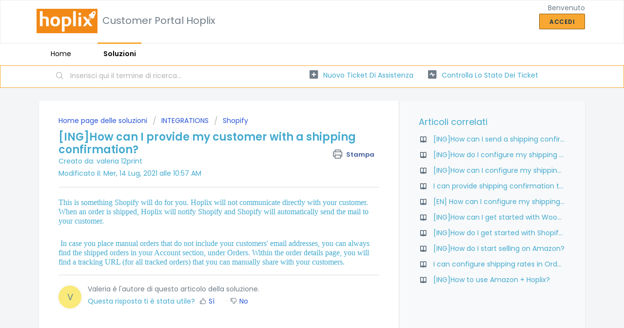

--- FILE ---
content_type: text/html; charset=utf-8
request_url: https://help.hoplix.com/it/support/search/articles/36000303348/related_articles?container=related_articles&limit=10
body_size: -18
content:
	<li>
		<div class="ellipsis">
			<a href="/support/solutions/articles/36000302856--ing-how-can-i-send-a-shipping-confirmation-to-my-customers-">[ING]How can I send a shipping confirmation to my customers?</a>
		</div>
	</li>
	<li>
		<div class="ellipsis">
			<a href="/support/solutions/articles/36000302489--ing-how-do-i-configure-my-shipping-rates-">[ING]How do I configure my shipping rates?</a>
		</div>
	</li>
	<li>
		<div class="ellipsis">
			<a href="/support/solutions/articles/36000302854--ing-how-can-i-configure-my-shipping-rates-in-woocommerce-">[ING]How can I configure my shipping rates in WooCommerce?</a>
		</div>
	</li>
	<li>
		<div class="ellipsis">
			<a href="/support/solutions/articles/36000301238-i-can-provide-shipping-confirmation-to-my-customers-">I can provide shipping confirmation to my customers?</a>
		</div>
	</li>
	<li>
		<div class="ellipsis">
			<a href="/support/solutions/articles/36000526491--en-how-can-i-configure-my-shipping-rates-">[EN] How can I configure my shipping rates?</a>
		</div>
	</li>
	<li>
		<div class="ellipsis">
			<a href="/support/solutions/articles/36000302488--ing-how-can-i-get-started-with-woocommerce-">[ING]How can I get started with WooCommerce?</a>
		</div>
	</li>
	<li>
		<div class="ellipsis">
			<a href="/support/solutions/articles/36000301260--ing-how-do-i-get-started-with-shopify-">[ING]How do I get started with Shopify?</a>
		</div>
	</li>
	<li>
		<div class="ellipsis">
			<a href="/support/solutions/articles/36000303463--ing-how-do-i-start-selling-on-amazon-">[ING]How do I start selling on Amazon?</a>
		</div>
	</li>
	<li>
		<div class="ellipsis">
			<a href="/support/solutions/articles/36000301237-i-can-configure-shipping-rates-in-order-desk-">I can configure shipping rates in Order Desk?</a>
		</div>
	</li>
	<li>
		<div class="ellipsis">
			<a href="/support/solutions/articles/36000303473--ing-how-to-use-amazon-hoplix-">[ING]How to use Amazon + Hoplix?</a>
		</div>
	</li>
	<script type="text/javascript" nonce="ntD/WP6k5P40Homf8lwWbw==">
		jQuery("#related_articles").css("display", "block");
	</script>
